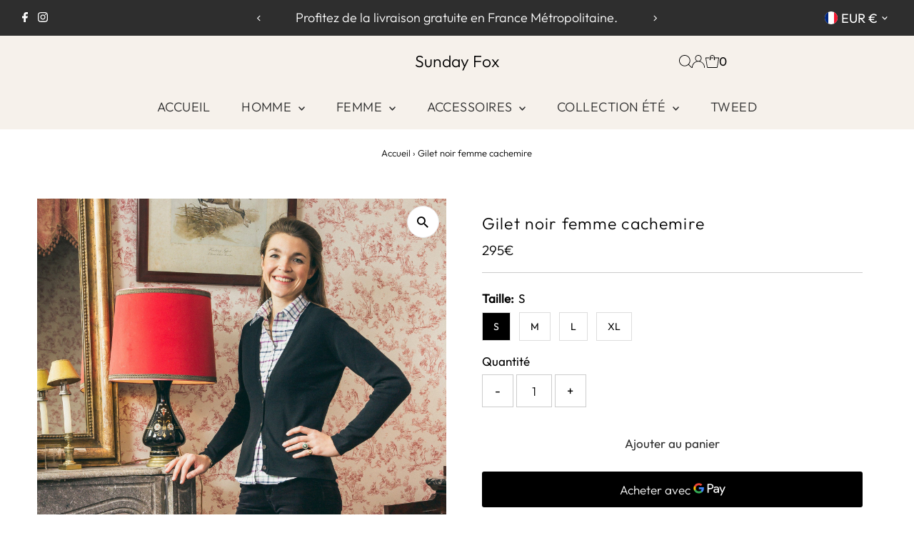

--- FILE ---
content_type: text/javascript; charset=utf-8
request_url: https://www.sundayfox.fr/products/gilet-noir-femme-cachemire.js
body_size: 417
content:
{"id":3960545706030,"title":"Gilet noir femme cachemire","handle":"gilet-noir-femme-cachemire","description":"\u003cdiv style=\"text-align: left;\"\u003e\u003cstrong\u003eTissu :\u003c\/strong\u003e\u003c\/div\u003e\n\u003cdiv style=\"text-align: left;\"\u003e\n\u003cul\u003e\n\u003cli\u003e100% Cachemire\u003c\/li\u003e\n\u003c\/ul\u003e\n\u003c\/div\u003e\n\u003cdiv style=\"text-align: left;\"\u003e\u003cstrong\u003eCaractéristiques :\u003c\/strong\u003e\u003c\/div\u003e\n\u003cdiv style=\"text-align: left;\"\u003e\n\u003cul\u003e\n\u003cli\u003e6 boutons centraux\u003c\/li\u003e\n\u003cli\u003eCol en V\u003c\/li\u003e\n\u003cli\u003eManches longues\u003c\/li\u003e\n\u003cli\u003eCoupe légèrement cintrée\u003c\/li\u003e\n\u003cli\u003eFabriqué en Ecosse\u003c\/li\u003e\n\u003cli\u003eCouleur noire\u003c\/li\u003e\n\u003c\/ul\u003e\n\u003c\/div\u003e\n\u003cdiv style=\"text-align: left;\"\u003eGilet noir léger 100% Cachemire adapté à toute saison.\u003cbr\u003e\u003cbr\u003e Meilleur allié de la femme élégante, ce gilet en cachemire est plus qu'un grand classique chez Sunday Fox.\u003cbr\u003e\u003cbr\u003eVous l'apprécierez pour sa chaleur et sa douceur.\u003c\/div\u003e","published_at":"2019-09-16T09:22:49+02:00","created_at":"2019-09-16T09:27:43+02:00","vendor":"Sunday Fox","type":"Pull femme","tags":["100% cachemire","cardigan col en v","cardigan femme","femme","gilet cachemire","gilet col en v","gilet en cachemire","gilet femme","gilet hiver","pull col en v","pull en cachemire","pull femme","pull noir","pulls femme","sunday fox"],"price":29500,"price_min":29500,"price_max":29500,"available":true,"price_varies":false,"compare_at_price":null,"compare_at_price_min":0,"compare_at_price_max":0,"compare_at_price_varies":false,"variants":[{"id":29565733830702,"title":"S","option1":"S","option2":null,"option3":null,"sku":"JECFCNO-1","requires_shipping":true,"taxable":true,"featured_image":null,"available":true,"name":"Gilet noir femme cachemire - S","public_title":"S","options":["S"],"price":29500,"weight":280,"compare_at_price":null,"inventory_management":"shopify","barcode":"","requires_selling_plan":false,"selling_plan_allocations":[]},{"id":29565733863470,"title":"M","option1":"M","option2":null,"option3":null,"sku":"JECFCNO-2","requires_shipping":true,"taxable":true,"featured_image":null,"available":true,"name":"Gilet noir femme cachemire - M","public_title":"M","options":["M"],"price":29500,"weight":280,"compare_at_price":null,"inventory_management":"shopify","barcode":"","requires_selling_plan":false,"selling_plan_allocations":[]},{"id":29565733896238,"title":"L","option1":"L","option2":null,"option3":null,"sku":"JECFCNO-3","requires_shipping":true,"taxable":true,"featured_image":null,"available":true,"name":"Gilet noir femme cachemire - L","public_title":"L","options":["L"],"price":29500,"weight":280,"compare_at_price":null,"inventory_management":"shopify","barcode":"","requires_selling_plan":false,"selling_plan_allocations":[]},{"id":29565733929006,"title":"XL","option1":"XL","option2":null,"option3":null,"sku":"JECFCNO-4","requires_shipping":true,"taxable":true,"featured_image":null,"available":true,"name":"Gilet noir femme cachemire - XL","public_title":"XL","options":["XL"],"price":29500,"weight":280,"compare_at_price":null,"inventory_management":"shopify","barcode":"","requires_selling_plan":false,"selling_plan_allocations":[]}],"images":["\/\/cdn.shopify.com\/s\/files\/1\/0044\/7525\/6878\/products\/gilet-noir-femme-cachemire-pull-femme-640626.jpg?v=1613661909"],"featured_image":"\/\/cdn.shopify.com\/s\/files\/1\/0044\/7525\/6878\/products\/gilet-noir-femme-cachemire-pull-femme-640626.jpg?v=1613661909","options":[{"name":"Taille","position":1,"values":["S","M","L","XL"]}],"url":"\/products\/gilet-noir-femme-cachemire","media":[{"alt":"Gilet noir femme cachemire","id":19829896478869,"position":1,"preview_image":{"aspect_ratio":0.667,"height":4836,"width":3224,"src":"https:\/\/cdn.shopify.com\/s\/files\/1\/0044\/7525\/6878\/products\/gilet-noir-femme-cachemire-pull-femme-640626.jpg?v=1613661909"},"aspect_ratio":0.667,"height":4836,"media_type":"image","src":"https:\/\/cdn.shopify.com\/s\/files\/1\/0044\/7525\/6878\/products\/gilet-noir-femme-cachemire-pull-femme-640626.jpg?v=1613661909","width":3224}],"requires_selling_plan":false,"selling_plan_groups":[]}

--- FILE ---
content_type: text/javascript; charset=utf-8
request_url: https://www.sundayfox.fr/products/gilet-noir-femme-cachemire.js
body_size: 48
content:
{"id":3960545706030,"title":"Gilet noir femme cachemire","handle":"gilet-noir-femme-cachemire","description":"\u003cdiv style=\"text-align: left;\"\u003e\u003cstrong\u003eTissu :\u003c\/strong\u003e\u003c\/div\u003e\n\u003cdiv style=\"text-align: left;\"\u003e\n\u003cul\u003e\n\u003cli\u003e100% Cachemire\u003c\/li\u003e\n\u003c\/ul\u003e\n\u003c\/div\u003e\n\u003cdiv style=\"text-align: left;\"\u003e\u003cstrong\u003eCaractéristiques :\u003c\/strong\u003e\u003c\/div\u003e\n\u003cdiv style=\"text-align: left;\"\u003e\n\u003cul\u003e\n\u003cli\u003e6 boutons centraux\u003c\/li\u003e\n\u003cli\u003eCol en V\u003c\/li\u003e\n\u003cli\u003eManches longues\u003c\/li\u003e\n\u003cli\u003eCoupe légèrement cintrée\u003c\/li\u003e\n\u003cli\u003eFabriqué en Ecosse\u003c\/li\u003e\n\u003cli\u003eCouleur noire\u003c\/li\u003e\n\u003c\/ul\u003e\n\u003c\/div\u003e\n\u003cdiv style=\"text-align: left;\"\u003eGilet noir léger 100% Cachemire adapté à toute saison.\u003cbr\u003e\u003cbr\u003e Meilleur allié de la femme élégante, ce gilet en cachemire est plus qu'un grand classique chez Sunday Fox.\u003cbr\u003e\u003cbr\u003eVous l'apprécierez pour sa chaleur et sa douceur.\u003c\/div\u003e","published_at":"2019-09-16T09:22:49+02:00","created_at":"2019-09-16T09:27:43+02:00","vendor":"Sunday Fox","type":"Pull femme","tags":["100% cachemire","cardigan col en v","cardigan femme","femme","gilet cachemire","gilet col en v","gilet en cachemire","gilet femme","gilet hiver","pull col en v","pull en cachemire","pull femme","pull noir","pulls femme","sunday fox"],"price":29500,"price_min":29500,"price_max":29500,"available":true,"price_varies":false,"compare_at_price":null,"compare_at_price_min":0,"compare_at_price_max":0,"compare_at_price_varies":false,"variants":[{"id":29565733830702,"title":"S","option1":"S","option2":null,"option3":null,"sku":"JECFCNO-1","requires_shipping":true,"taxable":true,"featured_image":null,"available":true,"name":"Gilet noir femme cachemire - S","public_title":"S","options":["S"],"price":29500,"weight":280,"compare_at_price":null,"inventory_management":"shopify","barcode":"","requires_selling_plan":false,"selling_plan_allocations":[]},{"id":29565733863470,"title":"M","option1":"M","option2":null,"option3":null,"sku":"JECFCNO-2","requires_shipping":true,"taxable":true,"featured_image":null,"available":true,"name":"Gilet noir femme cachemire - M","public_title":"M","options":["M"],"price":29500,"weight":280,"compare_at_price":null,"inventory_management":"shopify","barcode":"","requires_selling_plan":false,"selling_plan_allocations":[]},{"id":29565733896238,"title":"L","option1":"L","option2":null,"option3":null,"sku":"JECFCNO-3","requires_shipping":true,"taxable":true,"featured_image":null,"available":true,"name":"Gilet noir femme cachemire - L","public_title":"L","options":["L"],"price":29500,"weight":280,"compare_at_price":null,"inventory_management":"shopify","barcode":"","requires_selling_plan":false,"selling_plan_allocations":[]},{"id":29565733929006,"title":"XL","option1":"XL","option2":null,"option3":null,"sku":"JECFCNO-4","requires_shipping":true,"taxable":true,"featured_image":null,"available":true,"name":"Gilet noir femme cachemire - XL","public_title":"XL","options":["XL"],"price":29500,"weight":280,"compare_at_price":null,"inventory_management":"shopify","barcode":"","requires_selling_plan":false,"selling_plan_allocations":[]}],"images":["\/\/cdn.shopify.com\/s\/files\/1\/0044\/7525\/6878\/products\/gilet-noir-femme-cachemire-pull-femme-640626.jpg?v=1613661909"],"featured_image":"\/\/cdn.shopify.com\/s\/files\/1\/0044\/7525\/6878\/products\/gilet-noir-femme-cachemire-pull-femme-640626.jpg?v=1613661909","options":[{"name":"Taille","position":1,"values":["S","M","L","XL"]}],"url":"\/products\/gilet-noir-femme-cachemire","media":[{"alt":"Gilet noir femme cachemire","id":19829896478869,"position":1,"preview_image":{"aspect_ratio":0.667,"height":4836,"width":3224,"src":"https:\/\/cdn.shopify.com\/s\/files\/1\/0044\/7525\/6878\/products\/gilet-noir-femme-cachemire-pull-femme-640626.jpg?v=1613661909"},"aspect_ratio":0.667,"height":4836,"media_type":"image","src":"https:\/\/cdn.shopify.com\/s\/files\/1\/0044\/7525\/6878\/products\/gilet-noir-femme-cachemire-pull-femme-640626.jpg?v=1613661909","width":3224}],"requires_selling_plan":false,"selling_plan_groups":[]}